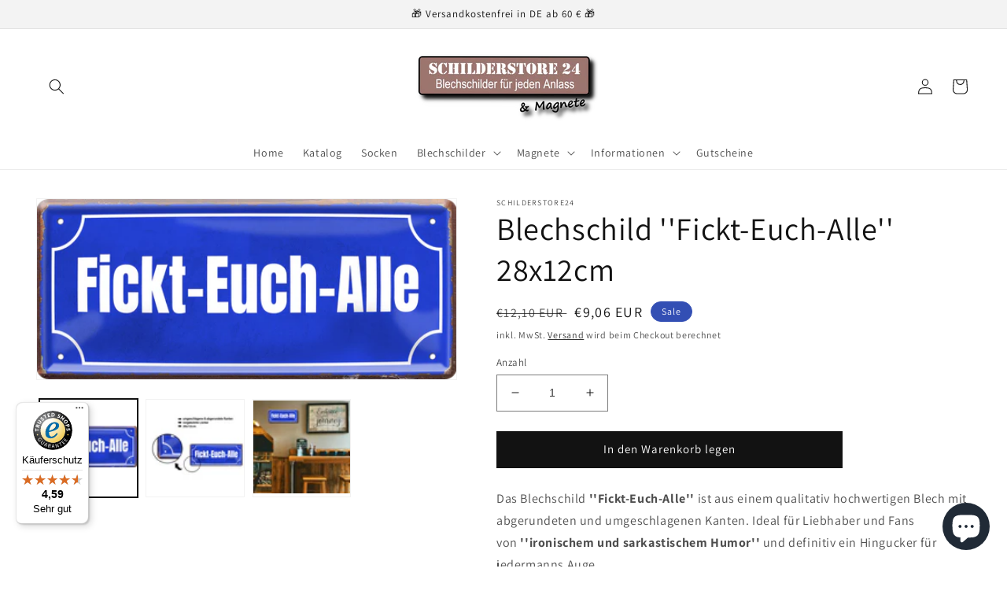

--- FILE ---
content_type: text/javascript
request_url: https://widgets.trustedshops.com/js/XFA12A741B582C41BD5F0210546F74470.js
body_size: 1334
content:
((e,t)=>{const a={shopInfo:{tsId:"XFA12A741B582C41BD5F0210546F74470",name:"schilderstore24.com",url:"schilderstore24.com",language:"de",targetMarket:"DEU",ratingVariant:"WIDGET",eTrustedIds:{accountId:"acc-e9ded330-7926-459b-b4ad-cc3b2193eb28",channelId:"chl-f18e4926-8cfa-4877-b9fb-2577347d7be9"},buyerProtection:{certificateType:"CLASSIC",certificateState:"PRODUCTION",mainProtectionCurrency:"EUR",classicProtectionAmount:100,maxProtectionDuration:30,plusProtectionAmount:2e4,basicProtectionAmount:100,firstCertified:"2023-03-06 10:07:56"},reviewSystem:{rating:{averageRating:4.59,averageRatingCount:181,overallRatingCount:488,distribution:{oneStar:8,twoStars:1,threeStars:6,fourStars:27,fiveStars:139}},reviews:[{average:5,buyerStatement:"Top,WARE, schneller Versand.",rawChangeDate:"2026-01-09T11:04:59.000Z",changeDate:"9.1.2026",transactionDate:"30.12.2025"},{average:5,buyerStatement:"Schnell und unkompliziert!",rawChangeDate:"2025-12-31T10:59:46.000Z",changeDate:"31.12.2025",transactionDate:"20.12.2025"},{average:5,buyerStatement:"Schnell und gut, gerne wieder",rawChangeDate:"2025-12-27T11:09:41.000Z",changeDate:"27.12.2025",transactionDate:"17.12.2025"}]},features:["SHOP_CONSUMER_MEMBERSHIP","GUARANTEE_RECOG_CLASSIC_INTEGRATION","MARS_REVIEWS","MARS_EVENTS","DISABLE_REVIEWREQUEST_SENDING","MARS_QUESTIONNAIRE","MARS_PUBLIC_QUESTIONNAIRE","REVIEWS_AUTO_COLLECTION"],consentManagementType:"OFF",urls:{profileUrl:"https://www.trustedshops.de/bewertung/info_XFA12A741B582C41BD5F0210546F74470.html",profileUrlLegalSection:"https://www.trustedshops.de/bewertung/info_XFA12A741B582C41BD5F0210546F74470.html#legal-info",reviewLegalUrl:"https://help.etrusted.com/hc/de/articles/23970864566162"},contractStartDate:"2023-03-01 00:00:00",shopkeeper:{name:"Dennis Radke",street:"Untere Sommerbachstr. 17",country:"DE",city:"Baunatal",zip:"34225"},displayVariant:"full",variant:"full",twoLetterCountryCode:"DE"},"process.env":{STAGE:"prod"},externalConfig:{trustbadgeScriptUrl:"https://widgets.trustedshops.com/assets/trustbadge.js",cdnDomain:"widgets.trustedshops.com"},elementIdSuffix:"-98e3dadd90eb493088abdc5597a70810",buildTimestamp:"2026-01-15T05:39:31.043Z",buildStage:"prod"},r=a=>{const{trustbadgeScriptUrl:r}=a.externalConfig;let n=t.querySelector(`script[src="${r}"]`);n&&t.body.removeChild(n),n=t.createElement("script"),n.src=r,n.charset="utf-8",n.setAttribute("data-type","trustbadge-business-logic"),n.onerror=()=>{throw new Error(`The Trustbadge script could not be loaded from ${r}. Have you maybe selected an invalid TSID?`)},n.onload=()=>{e.trustbadge?.load(a)},t.body.appendChild(n)};"complete"===t.readyState?r(a):e.addEventListener("load",(()=>{r(a)}))})(window,document);